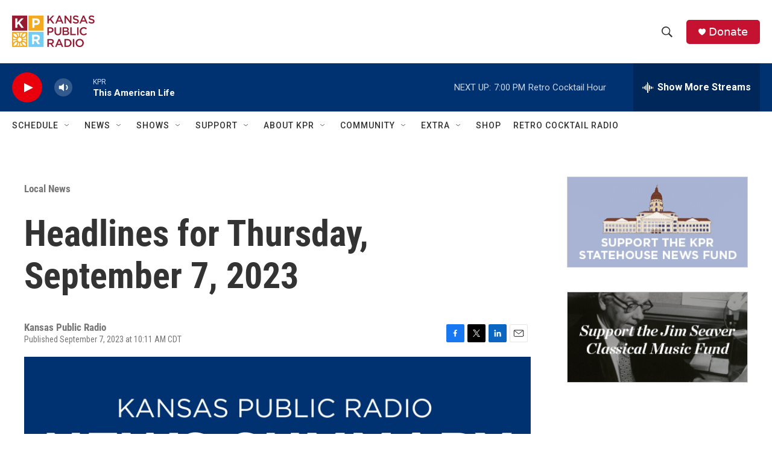

--- FILE ---
content_type: text/html; charset=utf-8
request_url: https://www.google.com/recaptcha/api2/aframe
body_size: 267
content:
<!DOCTYPE HTML><html><head><meta http-equiv="content-type" content="text/html; charset=UTF-8"></head><body><script nonce="HV4qtLRHYWzq2KNWfBetDQ">/** Anti-fraud and anti-abuse applications only. See google.com/recaptcha */ try{var clients={'sodar':'https://pagead2.googlesyndication.com/pagead/sodar?'};window.addEventListener("message",function(a){try{if(a.source===window.parent){var b=JSON.parse(a.data);var c=clients[b['id']];if(c){var d=document.createElement('img');d.src=c+b['params']+'&rc='+(localStorage.getItem("rc::a")?sessionStorage.getItem("rc::b"):"");window.document.body.appendChild(d);sessionStorage.setItem("rc::e",parseInt(sessionStorage.getItem("rc::e")||0)+1);localStorage.setItem("rc::h",'1768778687652');}}}catch(b){}});window.parent.postMessage("_grecaptcha_ready", "*");}catch(b){}</script></body></html>